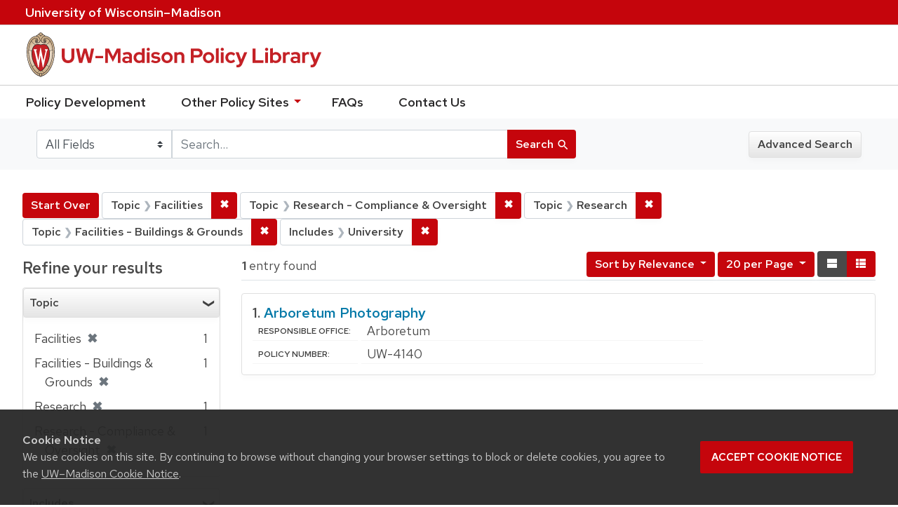

--- FILE ---
content_type: text/html; charset=utf-8
request_url: https://policy.wisc.edu/?f%5Bcategory_ssim%5D%5B%5D=Facilities&f%5Bcategory_ssim%5D%5B%5D=Research+-+Compliance+%26+Oversight&f%5Bcategory_ssim%5D%5B%5D=Research&f%5Bcategory_ssim%5D%5B%5D=Facilities+-+Buildings+%26+Grounds&f%5Bpolicyscope_ssim%5D%5B%5D=University&per_page=20&q=&search_field=all_fields&view=list
body_size: 27037
content:

<!DOCTYPE html>
<html class="no-js" lang="en">
  <head>
    <meta charset="utf-8">
    <meta http-equiv="Content-Type" content="text/html; charset=utf-8">
    <meta name="viewport" content="width=device-width, initial-scale=1, shrink-to-fit=no">
    <meta http-equiv="X-UA-Compatible" content="IE=edge">
    <title>Topic: 4 selected / Includes: University - UW-Madison Policy Library Search Results</title>
    <link href="https://policy.wisc.edu/library/opensearch.xml" title="UW-Madison Policy Library" type="application/opensearchdescription+xml" rel="search" />
    <link rel="shortcut icon" type="image/x-icon" href="/assets/favicon-c706bf580891af91f8e187e953cf4daed10e1f2df0e20e627f3729c77d0cbc53.ico" />
    <link href="https://fonts.googleapis.com/icon?family=Material+Icons" rel="stylesheet">
    <link rel="stylesheet" crossorigin href="https://cdn.wisc.cloud/fonts/uw-rh/fonts-woff2.0.0.1.css">
    <link rel="stylesheet" media="all" href="/assets/application-6fbb13c2047d9296329fe3f63bb3c7874811807675deef9e78a3f4def9f0158b.css" />
    <script src="/assets/application-58c7e1ba8818f8859bdb2072b8f925105e0acdbf8c7c938258b44bef2cd3e6d4.js"></script>
    <meta name="csrf-param" content="authenticity_token" />
<meta name="csrf-token" content="HrrHzQ+ztB5BxTOX1CppGhm7brnjiU8wtPGYG044eR5ItBu2FA5F5dHKJZHNfh5rmLeEqMM/7FwDOh1SjGCPbQ==" />
      <meta name="totalResults" content="1" />
<meta name="startIndex" content="0" />
<meta name="itemsPerPage" content="20" />

  <link rel="alternate" type="application/rss+xml" title="RSS for results" href="/library.rss?f%5Bcategory_ssim%5D%5B%5D=Facilities&amp;f%5Bcategory_ssim%5D%5B%5D=Research+-+Compliance+%26+Oversight&amp;f%5Bcategory_ssim%5D%5B%5D=Research&amp;f%5Bcategory_ssim%5D%5B%5D=Facilities+-+Buildings+%26+Grounds&amp;f%5Bpolicyscope_ssim%5D%5B%5D=University&amp;per_page=20&amp;q=&amp;search_field=all_fields&amp;view=list" />
  <link rel="alternate" type="application/atom+xml" title="Atom for results" href="/library.atom?f%5Bcategory_ssim%5D%5B%5D=Facilities&amp;f%5Bcategory_ssim%5D%5B%5D=Research+-+Compliance+%26+Oversight&amp;f%5Bcategory_ssim%5D%5B%5D=Research&amp;f%5Bcategory_ssim%5D%5B%5D=Facilities+-+Buildings+%26+Grounds&amp;f%5Bpolicyscope_ssim%5D%5B%5D=University&amp;per_page=20&amp;q=&amp;search_field=all_fields&amp;view=list" />
  <link rel="alternate" type="application/json" title="JSON" href="/library.json?f%5Bcategory_ssim%5D%5B%5D=Facilities&amp;f%5Bcategory_ssim%5D%5B%5D=Research+-+Compliance+%26+Oversight&amp;f%5Bcategory_ssim%5D%5B%5D=Research&amp;f%5Bcategory_ssim%5D%5B%5D=Facilities+-+Buildings+%26+Grounds&amp;f%5Bpolicyscope_ssim%5D%5B%5D=University&amp;per_page=20&amp;q=&amp;search_field=all_fields&amp;view=list" />

      <script async src="https://www.googletagmanager.com/gtag/js?id=G-8GY8VWD8T5"></script>
      <script src="https://cdn.wisc.cloud/cookie-consent/uwcookieconsent.min.js"></script>
      <script>
        window.dataLayer = window.dataLayer || [];
        function gtag(){dataLayer.push(arguments);}
        gtag('js', new Date());
        gtag('config', 'G-8GY8VWD8T5', {'cookie_domain': 'policy.wisc.edu'});
      </script>
  </head>
  <body class="blacklight-catalog blacklight-catalog-index">
    <div id="skip-link">
      <a class="element-invisible element-focusable rounded-bottom py-2 px-3" data-turbolinks="false" href="#search_field">Skip to search</a>
      <a class="element-invisible element-focusable rounded-bottom py-2 px-3" data-turbolinks="false" href="#main-container">Skip to main content</a>
          <a class="element-invisible element-focusable rounded-bottom py-2 px-3" data-turbolinks="false" href="#documents">Skip to first result</a>

    </div>
    <nav class="navbar navbar-expand-md navbar-dark bg-dark topbar" role="navigation" aria-label="Utility menu">
  <div class="container">
    <a href="http://www.wisc.edu">University <span>of</span> Wisconsin–Madison</a>
  </div>
</nav>

<div id="mobile_nav" role="navigation" aria-hidden="false" aria-selected="true">
    <h1>UW&ndash;Madison Privacy Library</h1>
<nav>
    <ul>
        <li><a href="https://development.policy.wisc.edu">Policy Development</a></li>
        <li><a id="sub_nav" href='#' aria-expanded="false" aria-controls="sub_menu">Other Policy Sites <span class='material-icons'>chevron_right</span></a>
            <ul id="sub_menu">
                <li><a id="back_nav" href='#'><span class='material-icons'>chevron_left</span>Back</a>
                <li><a href="https://docs.legis.wisconsin.gov/statutes/statutes/36">Wisconsin Statutes</a></li>
                <li><a href="https://docs.legis.wisconsin.gov/code/admin_code/uws">University of Wisconsin System (UWS) Administrative Code</a></li>
                <li><a href="https://www.wisconsin.edu/regents/policies/">UW System Board of Regents Policies</a></li>
                <li><a href="https://www.wisconsin.edu/uw-policies/uw-system-administrative-policies/">UW System Administrative Policies &amp; Procedures</a></li>
            </ul>
        </li>
        <li><a href="https://development.policy.wisc.edu/frequently-asked-questions-faqs/">FAQs</a></li>
        <li><a href="https://development.policy.wisc.edu/contact-us/">Contact Us</a></li>
    </ul>
</nav>
</div>

<div class="main_nav logo-crest">
    <div id="mobile_overlay"></div>
    <div class="app_header container">
      <button id="menu_btn" aria-label="Hide/Show Site Menu" aria-expanded="false" aria-controls="mobile_nav"><span class="material-icons">menu</span></button>
      <h1 class="primary_logo"><a data-turbolinks="false" href="/"> 
          <span class="hide_text">UW-Madison Policy Library</span>
          <img alt="" src="/assets/policy_library-97345ea6a79605aad32036b2980be25d8f5a3855bce5384f1dfc78d817c68aa7.svg" />
</a>      </h1>
    </div>
</div>
<!--Left blank to remove login button-->
<nav class="nav_links">
    <ul>
        <li><a href="https://development.policy.wisc.edu">Policy Development</a></li>
        <li>
            <ul id="other-policy-menu" class="drop-menu">
                <li class="menu">
                <a aria-haspopup="true" href="#">Other Policy Sites <svg xmlns="http://www.w3.org/2000/svg" height="20" width="20"><path d="M0 0h24v24H0z" fill="none"/><path d="M7 10l5 5 5-5z"/></svg></a>
                <ul class="submenu" aria-label="submenu">
                    <li><a href="https://docs.legis.wisconsin.gov/statutes/statutes/36">Wisconsin Statutes</a></li>
                    <li><a href="https://docs.legis.wisconsin.gov/code/admin_code/uws">University of Wisconsin System (UWS) Administrative Code</a></li>
                    <li><a href="https://www.wisconsin.edu/regents/policies/">UW System Board of Regents Policies</a></li>
                    <li><a href="https://www.wisconsin.edu/uw-policies/uw-system-administrative-policies/">UW System Administrative Policies &amp; Procedures</a></li>
                </ul>
                </li>
            </ul>
        </li>
        <li><a href="https://development.policy.wisc.edu/frequently-asked-questions-faqs/">FAQs</a></li>
        <li><a href="https://development.policy.wisc.edu/contact-us/">Contact Us</a></li>
    </ul>
</nav>

<div class="navbar-search navbar navbar-light bg-light" role="navigation">
  <div class="container">
    
  <form class="search-query-form" role="search" action="https://policy.wisc.edu/" accept-charset="UTF-8" method="get"><input name="utf8" type="hidden" value="&#x2713;" />
    <input type="hidden" name="f[category_ssim][]" value="Facilities" />
<input type="hidden" name="f[category_ssim][]" value="Research - Compliance &amp; Oversight" />
<input type="hidden" name="f[category_ssim][]" value="Research" />
<input type="hidden" name="f[category_ssim][]" value="Facilities - Buildings &amp; Grounds" />
<input type="hidden" name="f[policyscope_ssim][]" value="University" />
<input type="hidden" name="per_page" value="20" />
<input type="hidden" name="view" value="list" />
      <label for="search_field" class="sr-only">Search in</label>
    <div class="input-group">
          <select name="search_field" id="search_field" title="Targeted search options" class="custom-select search-field"><option value="all fields">All Fields</option>
<option value="title">Title</option>
<option value="policy details">Policy Details</option>
<option value="policy number">Policy Number</option>
<option value="responsible office">Responsible Office</option></select>

      <label for="q" class="sr-only">search for</label>
      <input type="text" name="q" id="q" value="" placeholder="Search..." class="search-q q form-control rounded-0" data-autocomplete-enabled="false" data-autocomplete-path="/library/suggest" />

      <span class="input-group-append">
        <button type="submit" class="btn btn-primary search-btn" id="search">
          <span class="submit-search-text">Search</span>
          <span class="blacklight-icons" aria-hidden="true"><?xml version="1.0"?>
<svg width="24" height="24" viewBox="0 0 20 20" role="img" aria-label="search icon">
  <path fill="none" d="M0 0h24v24H0V0z"/>
  <path d="M15.5 14h-.79l-.28-.27C15.41 12.59 16 11.11 16 9.5 16 5.91 13.09 3 9.5 3S3 5.91 3 9.5 5.91 16 9.5 16c1.61 0 3.09-.59 4.23-1.57l.27.28v.79l5 4.99L20.49 19l-4.99-5zm-6 0C7.01 14 5 11.99 5 9.5S7.01 5 9.5 5 14 7.01 14 9.5 11.99 14 9.5 14z"/>
</svg>
</span>
        </button>
      </span>
    </div>
</form>  <div>
    <a class="advanced_search btn btn-secondary" href="/advanced">Advanced Search</a>
  </div>

  </div>
</div>

  <main id="main-container" class="container" role="main" aria-label="Main content">
      <h1 class="sr-only top-content-title">Search</h1>

    <div id="appliedParams" class="clearfix constraints-container">
    <h2 class="sr-only">Search Constraints</h2>

    <a class="catalog_startOverLink btn btn-primary" href="/">Start Over</a>
    <span class="constraints-label sr-only">You searched for:</span>
    
<span class="btn-group applied-filter constraint filter filter-category_ssim">
  <span class="constraint-value btn btn-outline-secondary btn-disabled">
      <span class="filter-name">Topic</span>
      <span class="filter-value" title="Facilities">Facilities</span>
  </span>

    <a class="btn btn-outline-secondary remove" href="/?f%5Bcategory_ssim%5D%5B%5D=Research+-+Compliance+%26+Oversight&amp;f%5Bcategory_ssim%5D%5B%5D=Research&amp;f%5Bcategory_ssim%5D%5B%5D=Facilities+-+Buildings+%26+Grounds&amp;f%5Bpolicyscope_ssim%5D%5B%5D=University&amp;per_page=20&amp;q=&amp;search_field=all_fields&amp;view=list"><span class="remove-icon">✖</span><span class="sr-only">Remove constraint Topic: Facilities</span></a>
</span>


<span class="btn-group applied-filter constraint filter filter-category_ssim">
  <span class="constraint-value btn btn-outline-secondary btn-disabled">
      <span class="filter-name">Topic</span>
      <span class="filter-value" title="Research - Compliance &amp;amp; Oversight">Research - Compliance &amp; Oversight</span>
  </span>

    <a class="btn btn-outline-secondary remove" href="/?f%5Bcategory_ssim%5D%5B%5D=Facilities&amp;f%5Bcategory_ssim%5D%5B%5D=Research&amp;f%5Bcategory_ssim%5D%5B%5D=Facilities+-+Buildings+%26+Grounds&amp;f%5Bpolicyscope_ssim%5D%5B%5D=University&amp;per_page=20&amp;q=&amp;search_field=all_fields&amp;view=list"><span class="remove-icon">✖</span><span class="sr-only">Remove constraint Topic: Research - Compliance &amp; Oversight</span></a>
</span>


<span class="btn-group applied-filter constraint filter filter-category_ssim">
  <span class="constraint-value btn btn-outline-secondary btn-disabled">
      <span class="filter-name">Topic</span>
      <span class="filter-value" title="Research">Research</span>
  </span>

    <a class="btn btn-outline-secondary remove" href="/?f%5Bcategory_ssim%5D%5B%5D=Facilities&amp;f%5Bcategory_ssim%5D%5B%5D=Research+-+Compliance+%26+Oversight&amp;f%5Bcategory_ssim%5D%5B%5D=Facilities+-+Buildings+%26+Grounds&amp;f%5Bpolicyscope_ssim%5D%5B%5D=University&amp;per_page=20&amp;q=&amp;search_field=all_fields&amp;view=list"><span class="remove-icon">✖</span><span class="sr-only">Remove constraint Topic: Research</span></a>
</span>


<span class="btn-group applied-filter constraint filter filter-category_ssim">
  <span class="constraint-value btn btn-outline-secondary btn-disabled">
      <span class="filter-name">Topic</span>
      <span class="filter-value" title="Facilities - Buildings &amp;amp; Grounds">Facilities - Buildings &amp; Grounds</span>
  </span>

    <a class="btn btn-outline-secondary remove" href="/?f%5Bcategory_ssim%5D%5B%5D=Facilities&amp;f%5Bcategory_ssim%5D%5B%5D=Research+-+Compliance+%26+Oversight&amp;f%5Bcategory_ssim%5D%5B%5D=Research&amp;f%5Bpolicyscope_ssim%5D%5B%5D=University&amp;per_page=20&amp;q=&amp;search_field=all_fields&amp;view=list"><span class="remove-icon">✖</span><span class="sr-only">Remove constraint Topic: Facilities - Buildings &amp; Grounds</span></a>
</span>


<span class="btn-group applied-filter constraint filter filter-policyscope_ssim">
  <span class="constraint-value btn btn-outline-secondary btn-disabled">
      <span class="filter-name">Includes</span>
      <span class="filter-value" title="University">University</span>
  </span>

    <a class="btn btn-outline-secondary remove" href="/?f%5Bcategory_ssim%5D%5B%5D=Facilities&amp;f%5Bcategory_ssim%5D%5B%5D=Research+-+Compliance+%26+Oversight&amp;f%5Bcategory_ssim%5D%5B%5D=Research&amp;f%5Bcategory_ssim%5D%5B%5D=Facilities+-+Buildings+%26+Grounds&amp;per_page=20&amp;q=&amp;search_field=all_fields&amp;view=list"><span class="remove-icon">✖</span><span class="sr-only">Remove constraint Includes: University</span></a>
</span>

  </div>



    <div class="row">
  <div class="col-md-12">
    <div id="main-flashes">
      <div class="flash_messages">
</div>

    </div>
  </div>
</div>


    <div class="row">
          <section id="content" class="col-lg-9 order-last" aria-label="search results">
      
  




<div id="sortAndPerPage" class="sort-pagination clearfix">
      <div class="page-links">
      <span class="page-entries">
        <strong>1</strong> entry found
      </span>
    </div> 

  <div class="search-widgets float-md-right"><div id="sort-dropdown" class="sort-dropdown btn-group">
  <button type="button" class="btn btn-outline-secondary dropdown-toggle" data-toggle="dropdown" aria-expanded="false">
      Sort<span class="d-none d-sm-inline"> by Relevance</span> <span class="caret"></span>
  </button>

  <div class="dropdown-menu" role="menu">
      <a class="dropdown-item" href="/?f%5Bcategory_ssim%5D%5B%5D=Facilities&amp;f%5Bcategory_ssim%5D%5B%5D=Research+-+Compliance+%26+Oversight&amp;f%5Bcategory_ssim%5D%5B%5D=Research&amp;f%5Bcategory_ssim%5D%5B%5D=Facilities+-+Buildings+%26+Grounds&amp;f%5Bpolicyscope_ssim%5D%5B%5D=University&amp;per_page=20&amp;q=&amp;search_field=all_fields&amp;sort=score+desc%2C+policytitle_ssi+asc&amp;view=list">Relevance</a>
      <a class="dropdown-item" href="/?f%5Bcategory_ssim%5D%5B%5D=Facilities&amp;f%5Bcategory_ssim%5D%5B%5D=Research+-+Compliance+%26+Oversight&amp;f%5Bcategory_ssim%5D%5B%5D=Research&amp;f%5Bcategory_ssim%5D%5B%5D=Facilities+-+Buildings+%26+Grounds&amp;f%5Bpolicyscope_ssim%5D%5B%5D=University&amp;per_page=20&amp;q=&amp;search_field=all_fields&amp;sort=policytitle_ssi+asc%2C+effectivedate_dtsi+desc&amp;view=list">Title</a>
      <a class="dropdown-item" href="/?f%5Bcategory_ssim%5D%5B%5D=Facilities&amp;f%5Bcategory_ssim%5D%5B%5D=Research+-+Compliance+%26+Oversight&amp;f%5Bcategory_ssim%5D%5B%5D=Research&amp;f%5Bcategory_ssim%5D%5B%5D=Facilities+-+Buildings+%26+Grounds&amp;f%5Bpolicyscope_ssim%5D%5B%5D=University&amp;per_page=20&amp;q=&amp;search_field=all_fields&amp;sort=policynumber_is+asc&amp;view=list">Policy number</a>
  </div>
</div>

<span class="sr-only">Number of results to display per page</span>
<div id="per_page-dropdown" class="per-page-dropdown btn-group">
  <button type="button" class="btn btn-outline-secondary dropdown-toggle" data-toggle="dropdown" aria-expanded="false">
    20 per Page <span class="caret"></span>
  </button>
  <div class="dropdown-menu dropdown-menu-right" role="menu">
      <a class="dropdown-item" href="/?f%5Bcategory_ssim%5D%5B%5D=Facilities&amp;f%5Bcategory_ssim%5D%5B%5D=Research+-+Compliance+%26+Oversight&amp;f%5Bcategory_ssim%5D%5B%5D=Research&amp;f%5Bcategory_ssim%5D%5B%5D=Facilities+-+Buildings+%26+Grounds&amp;f%5Bpolicyscope_ssim%5D%5B%5D=University&amp;per_page=10&amp;q=&amp;search_field=all_fields&amp;view=list">10<span class="sr-only"> per Page</span></a>
      <a class="dropdown-item" href="/?f%5Bcategory_ssim%5D%5B%5D=Facilities&amp;f%5Bcategory_ssim%5D%5B%5D=Research+-+Compliance+%26+Oversight&amp;f%5Bcategory_ssim%5D%5B%5D=Research&amp;f%5Bcategory_ssim%5D%5B%5D=Facilities+-+Buildings+%26+Grounds&amp;f%5Bpolicyscope_ssim%5D%5B%5D=University&amp;per_page=20&amp;q=&amp;search_field=all_fields&amp;view=list">20<span class="sr-only"> per Page</span></a>
      <a class="dropdown-item" href="/?f%5Bcategory_ssim%5D%5B%5D=Facilities&amp;f%5Bcategory_ssim%5D%5B%5D=Research+-+Compliance+%26+Oversight&amp;f%5Bcategory_ssim%5D%5B%5D=Research&amp;f%5Bcategory_ssim%5D%5B%5D=Facilities+-+Buildings+%26+Grounds&amp;f%5Bpolicyscope_ssim%5D%5B%5D=University&amp;per_page=50&amp;q=&amp;search_field=all_fields&amp;view=list">50<span class="sr-only"> per Page</span></a>
      <a class="dropdown-item" href="/?f%5Bcategory_ssim%5D%5B%5D=Facilities&amp;f%5Bcategory_ssim%5D%5B%5D=Research+-+Compliance+%26+Oversight&amp;f%5Bcategory_ssim%5D%5B%5D=Research&amp;f%5Bcategory_ssim%5D%5B%5D=Facilities+-+Buildings+%26+Grounds&amp;f%5Bpolicyscope_ssim%5D%5B%5D=University&amp;per_page=100&amp;q=&amp;search_field=all_fields&amp;view=list">100<span class="sr-only"> per Page</span></a>
  </div>
</div>

<div class="view-type">
  <span class="sr-only">View results as: </span>
  <div class="view-type-group btn-group">
      <a title="Normal" class="btn btn-outline-secondary view-type-list active" href="/?f%5Bcategory_ssim%5D%5B%5D=Facilities&amp;f%5Bcategory_ssim%5D%5B%5D=Research+-+Compliance+%26+Oversight&amp;f%5Bcategory_ssim%5D%5B%5D=Research&amp;f%5Bcategory_ssim%5D%5B%5D=Facilities+-+Buildings+%26+Grounds&amp;f%5Bpolicyscope_ssim%5D%5B%5D=University&amp;per_page=20&amp;q=&amp;search_field=all_fields&amp;view=list">
        <span class="blacklight-icons"><?xml version="1.0"?>
<svg height="24" width="24" role="img" aria-label="change to list view">
  <path d="M0 0h24v24H0z" fill="none"/>
  <path d="M4 18h17v-6H4v6zM4 5v6h17V5H4z"/>
</svg>
</span>
        <span class="caption">Normal</span>
</a>      <a title="Compact" class="btn btn-outline-secondary view-type-brief " href="/?f%5Bcategory_ssim%5D%5B%5D=Facilities&amp;f%5Bcategory_ssim%5D%5B%5D=Research+-+Compliance+%26+Oversight&amp;f%5Bcategory_ssim%5D%5B%5D=Research&amp;f%5Bcategory_ssim%5D%5B%5D=Facilities+-+Buildings+%26+Grounds&amp;f%5Bpolicyscope_ssim%5D%5B%5D=University&amp;per_page=20&amp;q=&amp;search_field=all_fields&amp;view=brief">
        <span class="blacklight-icons"><?xml version="1.0"?>
<svg height="24" width="24" role="img" aria-label="change to brief view">
  <path d="M0 0h24v24H0z" fill="none"/>
  <path d="M4 14h4v-4H4v4zm0 5h4v-4H4v4zM4 9h4V5H4v4zm5 5h12v-4H9v4zm0 5h12v-4H9v4zM9 5v4h12V5H9z"/>
</svg>
</span>
        <span class="caption">Compact</span>
</a>  </div>
</div>
</div>
</div>


<h2 class="sr-only">Search Results</h2>

  <div id="documents" class="documents-list">
  <article class="article blacklight-catalog document-position-0 document-list" data-document-counter="0" itemscope itemtype="http://schema.org/Thing">
  <header class="documentHeader row">

  <h3 class="index_title document-title-heading col-md-12">
      <span class="document-counter">
        1. 
      </span>
    <a data-context-href="/library/UW-4140/track?counter=1&amp;per_page=20&amp;search_id=257472883" href="/library/UW-4140">Arboretum Photography</a>
  </h3>

  

</header>


<dl class="document-metadata dl-invert row">

	    <dt class="blacklight-responsibleoffice_tesi">Responsible Office:</dt>
	    <dd class="blacklight-responsibleoffice_tesi">Arboretum</dd>
	    <dt class="blacklight-policynumberdisplay_ss">Policy Number:</dt>
	    <dd class="blacklight-policynumberdisplay_ss">UW-4140</dd>

</dl>

</article>
</div>





    </section>

    <section id="sidebar" class="page-sidebar col-lg-3 order-first" aria-label="limit your search">
      	    <div id="facets" class="facets sidenav facets-toggleable-md">

  <div class="navbar">
    <h2 class="facets-heading">
      Refine your results
    </h2>

    <button class="navbar-toggler navbar-toggler-right" type="button" data-toggle="collapse" data-target="#facet-panel-collapse" aria-controls="facet-panel-collapse" aria-expanded="false" aria-label="Toggle facets">
      <span class="navbar-toggler-icon"></span>
    </button>
  </div>

  <div id="facet-panel-collapse" class="facets-collapse collapse">
    <div class="card facet-limit blacklight-category_ssim facet-limit-active">
  <h3 class="card-header p-0 facet-field-heading" id="facet-category_ssim-header">
    <div
      class="btn btn-block p-2 text-left collapse-toggle "
      data-toggle="collapse"
      data-target="#facet-category_ssim"
      aria-expanded="true"
    >
      Topic
    </div>
  </h3>
  <div id="facet-category_ssim" aria-labelledby="facet-category_ssim-header" class="panel-collapse facet-content collapse show">
    <div class="card-body">
      <ul class="facet-values list-unstyled">
  <li><span class="facet-label"><span class="selected">Facilities</span><a class="remove" href="/?f%5Bcategory_ssim%5D%5B%5D=Research+-+Compliance+%26+Oversight&amp;f%5Bcategory_ssim%5D%5B%5D=Research&amp;f%5Bcategory_ssim%5D%5B%5D=Facilities+-+Buildings+%26+Grounds&amp;f%5Bpolicyscope_ssim%5D%5B%5D=University&amp;per_page=20&amp;q=&amp;search_field=all_fields&amp;view=list"><span class="remove-icon">✖</span><span class="sr-only">[remove]</span></a></span><span class="selected facet-count">1</span></li><li><span class="facet-label"><span class="selected">Facilities - Buildings &amp; Grounds</span><a class="remove" href="/?f%5Bcategory_ssim%5D%5B%5D=Facilities&amp;f%5Bcategory_ssim%5D%5B%5D=Research+-+Compliance+%26+Oversight&amp;f%5Bcategory_ssim%5D%5B%5D=Research&amp;f%5Bpolicyscope_ssim%5D%5B%5D=University&amp;per_page=20&amp;q=&amp;search_field=all_fields&amp;view=list"><span class="remove-icon">✖</span><span class="sr-only">[remove]</span></a></span><span class="selected facet-count">1</span></li><li><span class="facet-label"><span class="selected">Research</span><a class="remove" href="/?f%5Bcategory_ssim%5D%5B%5D=Facilities&amp;f%5Bcategory_ssim%5D%5B%5D=Research+-+Compliance+%26+Oversight&amp;f%5Bcategory_ssim%5D%5B%5D=Facilities+-+Buildings+%26+Grounds&amp;f%5Bpolicyscope_ssim%5D%5B%5D=University&amp;per_page=20&amp;q=&amp;search_field=all_fields&amp;view=list"><span class="remove-icon">✖</span><span class="sr-only">[remove]</span></a></span><span class="selected facet-count">1</span></li><li><span class="facet-label"><span class="selected">Research - Compliance &amp; Oversight</span><a class="remove" href="/?f%5Bcategory_ssim%5D%5B%5D=Facilities&amp;f%5Bcategory_ssim%5D%5B%5D=Research&amp;f%5Bcategory_ssim%5D%5B%5D=Facilities+-+Buildings+%26+Grounds&amp;f%5Bpolicyscope_ssim%5D%5B%5D=University&amp;per_page=20&amp;q=&amp;search_field=all_fields&amp;view=list"><span class="remove-icon">✖</span><span class="sr-only">[remove]</span></a></span><span class="selected facet-count">1</span></li>

</ul>

    </div>
  </div>
</div>
<div class="card facet-limit blacklight-policyscope_ssim facet-limit-active">
  <h3 class="card-header p-0 facet-field-heading" id="facet-policyscope_ssim-header">
    <div
      class="btn btn-block p-2 text-left collapse-toggle "
      data-toggle="collapse"
      data-target="#facet-policyscope_ssim"
      aria-expanded="true"
    >
      Includes
    </div>
  </h3>
  <div id="facet-policyscope_ssim" aria-labelledby="facet-policyscope_ssim-header" class="panel-collapse facet-content collapse show">
    <div class="card-body">
      <ul class="facet-values list-unstyled">
  <li><span class="facet-label"><span class="selected">University</span><a class="remove" href="/?f%5Bcategory_ssim%5D%5B%5D=Facilities&amp;f%5Bcategory_ssim%5D%5B%5D=Research+-+Compliance+%26+Oversight&amp;f%5Bcategory_ssim%5D%5B%5D=Research&amp;f%5Bcategory_ssim%5D%5B%5D=Facilities+-+Buildings+%26+Grounds&amp;per_page=20&amp;q=&amp;search_field=all_fields&amp;view=list"><span class="remove-icon">✖</span><span class="sr-only">[remove]</span></a></span><span class="selected facet-count">1</span></li>

</ul>

    </div>
  </div>
</div>
  </div>
</div>


	  <h2 class="facets-heading quick-links-heading">Quick Links</h2>
<ul class="quicklinks">
	<li><a href="?utf8=✓&search_field=all_fields&q=&sort=policytitle_ssi+asc%2C+effectivedate_dtsi+desc"><span>See all policies (A-Z)<span></a></li>
	<li><a href="/?f%5Bcategory_ssim%5D%5B%5D=Academic&amp;q=&amp;search_field=all_fields">
		<span>Academics</span>
	</a></li>
	<li><a href="/?f%5Bcategory_ssim%5D%5B%5D=Business+%26+Finance&amp;q=&amp;search_field=all_fields">
		<span>Business &amp; Finance</span>
	</a></li>
	<li><a href="/?f%5Bcategory_ssim%5D%5B%5D=Campus+Life&amp;q=&amp;search_field=all_fields">
		<span>Campus Life</span>
	</a></li>
	<li><a href="/?f%5Bcategory_ssim%5D%5B%5D=Communications&amp;q=&amp;search_field=all_fields">
		<span>Communications</span>
	</a></li>
	<li><a href="/?f%5Bcategory_ssim%5D%5B%5D=Compliance+%26+Ethics&amp;q=&amp;search_field=all_fields">
		<span>Compliance &amp; Ethics</span>
	</a></li>
	<li><a href="/?f%5Bcategory_ssim%5D%5B%5D=Facilities&amp;q=&amp;search_field=all_fields">
		<span>Facilities</span>
	</a></li>
	<li><a href="/?f%5Bcategory_ssim%5D%5B%5D=Human+Resources&amp;q=&amp;search_field=all_fields">
		<span>Human Resources</span>
	</a></li>
	<li><a href="/?f%5Bcategory_ssim%5D%5B%5D=Information+Technology&amp;q=&amp;search_field=all_fields">
		<span>Information Technology</span>
	</a></li>
	<li><a href="/?f%5Bcategory_ssim%5D%5B%5D=Research&amp;q=&amp;search_field=all_fields">
		<span>Research</span>
	</a></li>
</ul>


    </section>

    </div>
  </main>

    <footer>
  <div class="container">
      <a href="https://www.wisc.edu"><img alt="University of Wisconsin-Madison" src="/assets/outline-UWlogo-94e5e6480db99c2aa548e0c61ef8b5cb3fe0da62b1281bcf9cf4a4d670f9db5a.svg" /></a>
      <div>
        <p>Feedback, questions or accessibility issues: <a href="mailto:policylibrarycoordinator@wisc.edu">policylibrarycoordinator@wisc.edu</a></p>
        <ul>
          <li><a href="https://www.wisc.edu/privacy-notice/">UW–Madison Privacy Notice</a></li>
          <li><a href="https://www.wisconsin.edu/">© Board of Regents of the University of Wisconsin System</a></li>
        </ul>
      </div>
    </div>
</footer>
    <div id="blacklight-modal" class="modal fade" tabindex="-1" role="dialog" aria-hidden="true">
  <div class="modal-dialog modal-lg" role="document">
    <div class="modal-content">
    </div>
  </div>
</div>

  </body>
</html>
